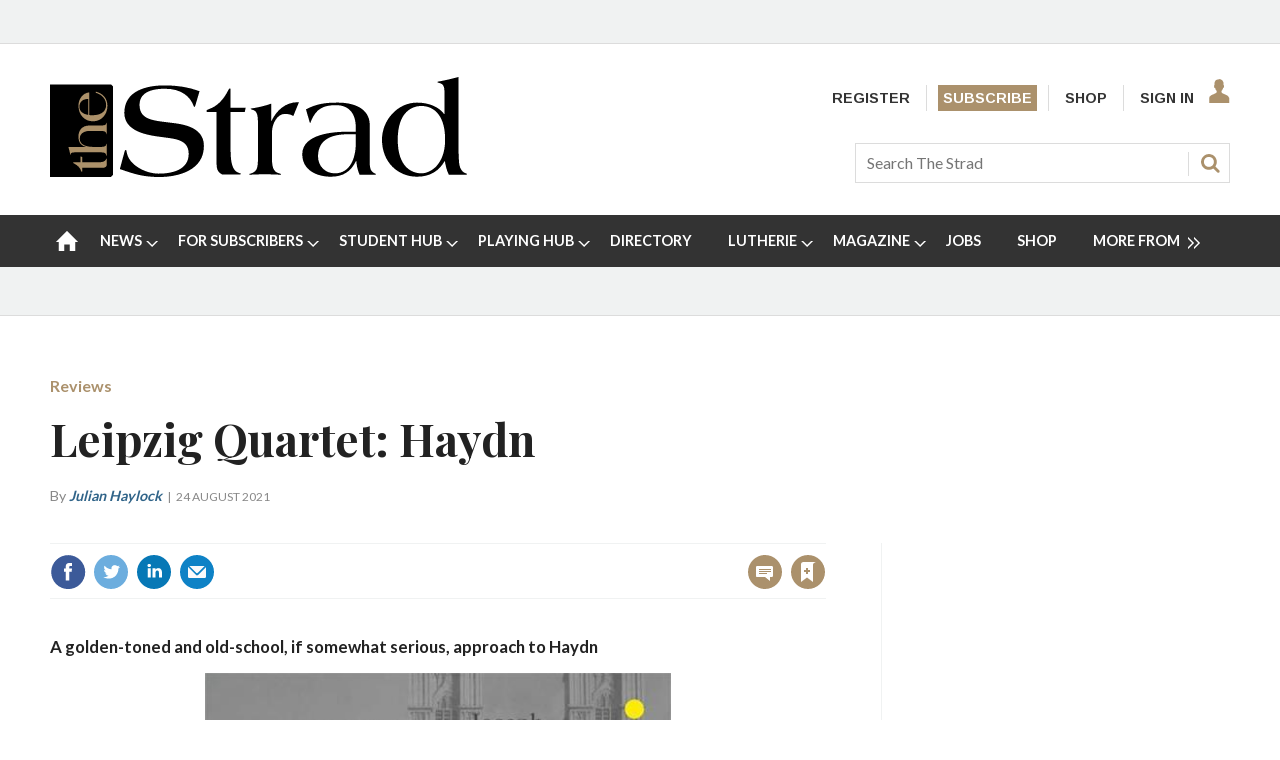

--- FILE ---
content_type: application/x-javascript
request_url: https://du4dv89wgxa89.cloudfront.net/Uploads/c/o/m/scroll-tracker.js
body_size: 3741
content:
/**
 * Emits events based on scrolling behavior in a given context. Shouldn't
 * be called until after DOMReady.
 *
 * @example
 * var scrollTracker = ScrollTracker({
 *   context: '#content'
 * });
 *
 * scrollTracker.on({
 *   percentage: {
 *    every: [25]
 *   }
 * }, function(evt) {
 *
 *   // Will trigger when the user reaches 25, 50, 75, & 100% depth
 *   notifySomeService(evt.data.scrollDepth);
 *
 * });
 *
 * Copyright(c) 2017 LunaMetrics, LLC.
 * Written by @notdanwilkerson
 * Licensed under the MIT License
 * For full license text, visit https://opensource.org/licenses/MIT
 */
(function(window) {

  'use strict';
  // Won't work on IE8, so we install a mock.
  if (window.navigator.userAgent.match(/MSIE [678]/gi)) return installMock();

  var document = window.document;

  /**
   * @constructor
   *
   * @param {object} [opts] options for the constructor
   * @param {HTMLElement} [opts.context] defaults to <body>
   * @param {number} [opts.minHeight] minimum height of context required to track
   *
   * @returns {ScrollTracker}
   */
  function ScrollTracker(opts) {

    if (!(this instanceof ScrollTracker)) return new ScrollTracker(opts);

    opts = opts || {};

    var context = opts.context || 'body';

    if (typeof context === 'string') context = document.querySelector(context);

    if (!context) throw new Error('Unable to find context ' + context);

    this._context = context;
    this.minHeight = opts.minHeight || 0;
    this._marks = {};
    this._tracked = {};
    this._config = {
      percentages: {
        each: {},
        every: {}
      },
      pixels: {
        each: {},
        every: {}
      },
      elements: {
        each: {},
        every: {}
      }
    };

    var boundAndThrottledDepthCheck = throttle(this._checkDepth.bind(this), 500);
    var boundUpdate = this._update.bind(this);
    var throttledUpdate = throttle(boundUpdate, 500);

    window.addEventListener('scroll', boundAndThrottledDepthCheck, true);
    window.addEventListener('resize', throttledUpdate);

    this._artifacts = {
      timer: onDocHeightChange(boundUpdate),
      resize: throttledUpdate,
      scroll: boundAndThrottledDepthCheck
    };

  }

  /**
   * Cleans up timer and event bindings
   */
  ScrollTracker.prototype.destroy = function() {

    clearInterval(this._artifacts._timer);
    window.removeEventListener('resize', this._artifacts.resize);
    window.removeEventListener('scroll', this._artifacts.scroll, true);

  };

  /**
   * Registers a handler for a given configuration
   *
   * @param {object} config
   * @param {object} [config.percentages]
   * @param {number[]} [config.percentages.each] tracks every 100 / n percentage
   * @param {number[]} [config.percentages.every] tracks each percentage once
   * @param {object} [config.pixels]
   * @param {number[]} [config.pixels.each] tracks every context.height() / n pixel depth
   * @param {number[]} [config.pixels.every] tracks each pixel depth once
   * @param {object} [config.elements]
   * @param {string[]} [config.elements.each] tracks every element that matches each selector
   * @param {string[]} [config.elements.every] tracks the first element that matches each selector
   * @param {function} handler
   */
  ScrollTracker.prototype.on = function(config, handler) {

    var _config = this._config;

    ['percentages', 'pixels', 'elements'].forEach(function(type) {

      if (!config[type]) return;

      ['each', 'every'].forEach(function(freq) {

        if (!config[type][freq]) return;

        config[type][freq].forEach(function(key) {

          _config[type][freq][key] = _config[type][freq][key] || [];
          _config[type][freq][key].push(handler);

        });

      });

    });

    this._update();

  };

  /**
   * Checks marks and depth
   */
  ScrollTracker.prototype._update = function() {

    this._calculateMarks();
    this._checkDepth();

  };

  /**
   * Calculates the pixels for all configs
   */
  ScrollTracker.prototype._calculateMarks = function() {

    delete this._marks;
    this._fromTop = getNodeDistanceFromTop(this._context);
    this._marks = {};

    var _config = this._config;
    var contextHeight = this._contextHeight();
    var addMark = this._addMark.bind(this);
    var self = this;
    var elements,
      element,
      depth,
      key;

    if (contextHeight < this.minHeight) return;

    for (key in _config.percentages.every) {

      forEachIn({
        n: Number(key),
        numerator: 100,
        callback: percentagesEveryCallback(_config.percentages.every[key])
      });

    }

    for (key in _config.pixels.every) {

      forEachIn({
        n: Number(key),
        numerator: contextHeight,
        callback: pixelsEveryCallback(_config.pixels.every[key])
      });

    }

    for (key in _config.percentages.each) {

      depth = Math.floor(contextHeight * Number(key) / 100);

      addMark({
        label: key + '%',
        depth: depth,
        handlers: _config.percentages.each[key]
      });

    }

    for (key in _config.pixels.each) {

      depth = Number(key);

      addMark({
        label: key + 'px',
        depth: depth,
        handlers: _config.pixels.each[key]
      });

    }

    for (key in _config.elements.every) {

      elements = [].slice.call(this._context.querySelectorAll(key));

      if (elements.length) {

        elements.forEach(elementsEveryCallback(key, _config.elements.every[key]));

      }

    }

    for (key in _config.elements.each) {

      element = this._context.querySelector(key);

      if (element) {

        depth = element.getBoundingClientRect().top -
          self._context.getBoundingClientRect().top;

        addMark({
          label: key,
          depth: depth,
          handlers: _config.elements.each[key]
        });

      }

    }

    /**
     * Callback for our everyElements iterations
     *
     * @param {string} key
     * @param {function[]} handlers
     *
     * @returns {everyElement~Callback}
     */
    function elementsEveryCallback(key, handlers) {

      /**
       * @callback everyElement~Callback
       *
       * @param {HTMLElement} element
       * @param {number} ind
       */
      return function(element, ind) {

        var depth = element.getBoundingClientRect().top -
           self._context.getBoundingClientRect().top;

        addMark({
          label: key + '[' + ind + ']',
          depth: depth,
          handlers: _config.elements.every[key]
        });

      };

    }


    /**
     * Builds a callback for our everyPercentages iterations
     *
     * @param {function[]} handlers
     *
     * @returns {everyPercentage~Callback}
     */
     function percentagesEveryCallback(handlers) {

       /**
        * @callback everyPercentage~Callback
        *
        * @param {number} n
        */
       return function(n) {

        var depth = Math.floor(n * contextHeight / 100);

        addMark({
          label: String(n) + '%',
          depth: depth,
          handlers: _config.percentages.every[key]
        });

      };

    }

    /**
     * Builds a callback for our everyPixels iterations
     *
     * @param {function[]} handlers
     *
     * @param {number} n
     */

    function pixelsEveryCallback(handlers) {

      /**
       * @callback everyPixel~Callback
       *
       * @param {function[]} handlers
       */
      return function(n) {

        var depth = n;

        addMark({
          label: String(depth) + 'px',
          depth: depth,
          handlers: handlers
        });

      };

    }

  };

  /**
   * Checks all marks and triggers appropriate handlers
   */
  ScrollTracker.prototype._checkDepth = function() {

    var marks = this._marks;
    var currentDepth = this._currentDepth();
    var key;

    for (key in marks) {

      if (currentDepth >= key && !this._tracked[key]) {

        marks[key].forEach(function(boundHandler) {
          boundHandler();
        });

        this._tracked[key] = true;

      }

    }

  };

  /**
   * Resets the internal cache of tracked marks
   */
  ScrollTracker.prototype.reset = function() {

    this._tracked = {};
    delete this._marks;
    this.marks = {};

  };

  /**
   * Returns the height of the scrolling context
   *
   * @returns {number}
   */
  ScrollTracker.prototype._contextHeight = function() {

    if (this._context !== document.body) return this._context.scrollHeight - 5;

    return this._context.clientHeight - 5;

  };

  /**
   * Returns the current depth we've scrolled into the context
   *
   * @returns {number}
   */
  ScrollTracker.prototype._currentDepth = function() {

    var isVisible = visibleInViewport(this._context);
    var depth;

    if (!this._context.scrollTop) {

      this._context.scrollTop = 1;

      if (!this._context.scrollTop) {

        depth = (window.pageYOffset ||
          document.documentElement.scrollTop ||
          document.body.scrollTop || 0);

      } else {

        this._context.scrollTop = 0;
        depth = this._context.scrollTop + isVisible;

      }

    } else {

      depth = this._context.scrollTop + isVisible;

    }

    if (!isVisible) {

      return depth >= this._fromTop ? depth : -1;

    }

    return depth + isVisible;

  };

  /**
   * Adds a mark to be tracked
   *
   * @param {object} config
   * @param {number} config.depth
   * @param {string} config.label
   * @param {function[]} config.handlers
   */
  ScrollTracker.prototype._addMark = function(config) {

    var depth = config.depth;

    this._marks[depth] = (this._marks[depth] || []).concat(Mark(config));

  };

  /**
   * @constructor
   * @private
   *
   * @param {object} config
   * @param {string} config.label
   * @param {number} config.depth
   * @param {function[]} config.handlers
   *
   * @returns {Mark}
   */
  function Mark(config) {

    /**
     * A Mark is an array of callbacks bound with their data payloads
     *
     * @name Mark
     *
     * @type {function[]}
     */
    return config.handlers.map(function(handler) {

      return handler.bind(this, {
        data: {
          depth: config.depth,
          label: config.label
        }
      });

    });

  }

  /**
   * Calls a callback function each time config.n goes into config.numerator
   *
   * @param {object} config
   * @param {number} config.n
   * @param {number} config.numerator
   * @param {function} config.callback
   */
  function forEachIn(config) {

    var len = Math.floor(config.numerator / config.n);
    var i;

    for (i = 1; i <= len; i++) {

      config.callback(i * config.n);

    }

  }

  /**
   * Helper that watches for changes in the height of the document
   */
  function onDocHeightChange(handler) {

    var documentHeight = docHeight();

    return setInterval(function() {

      if (docHeight() !== documentHeight) {

        handler();
        documentHeight = docHeight();

      }

    }, 500);

  }

  /**
   * Returns the height of the document
   *
   * @returns {number}
   */
  function docHeight() {

    var body = document.body;
    var html = document.documentElement;

    return Math.max(body.scrollHeight, body.offsetHeight,
      html.clientHeight, html.scrollHeight, html.offsetHeight);

  }

  /**
   * Returns the number of pixels of the element visible in the viewport
   * @param {HTMLElement} element
   *
   * @returns {number}
   * adapted from:
   * @link https://stackoverflow.com/questions/24768795/get-the-visible-height-of-a-div-with-jquery#answer-26831113
   */
  function visibleInViewport(element) {

    var height = element.offsetHeight;
    var windowHeight = viewportHeight();
    var rect = element.getBoundingClientRect();

    return Math.max(
      0,
      rect.top > 0 ? Math.min(height, windowHeight - rect.top) :
      (rect.bottom < windowHeight ? rect.bottom : windowHeight)
    );

  }

  /**
   * Returns the height of the viewport
   *
   * @returns {number}
   */
  function viewportHeight() {

    var elem = (document.compatMode === "CSS1Compat") ?
      document.documentElement :
      document.body;

    return elem.clientHeight;

  }

  /**
   * Retrieves the distance of a node from the top of the document
   *
   * @param {HTMLElement} node
   *
   * @returns {number}
   */
  function getNodeDistanceFromTop(node) {

    var nodeTop = node.getBoundingClientRect().top;
    // @link https://developer.mozilla.org/en-US/docs/Web/API/Window/scrollX
    var docTop = (window.pageYOffset !== undefined) ?
      window.pageYOffset :
      (document.documentElement || document.body.parentNode || document.body).scrollTop;

    return nodeTop + docTop;

  }

  /**
   * Does nothing
   */
  function noop() {}

  /**
   * Throttle function borrowed from:
   * Underscore.js 1.5.2
   * http://underscorejs.org
   * (c) 2009-2013 Jeremy Ashkenas, DocumentCloud and Investigative Reporters & Editors
   * Underscore may be freely distributed under the MIT license.
   */
  function throttle(func, wait) {
    var context, args, result;
    var timeout = null;
    var previous = 0;
    var later = function() {
      previous = new Date;
      timeout = null;
      result = func.apply(context, args);
    };
    return function() {
      var now = new Date;
      if (!previous) previous = now;
      var remaining = wait - (now - previous);
      context = this;
      args = arguments;
      if (remaining <= 0) {
        clearTimeout(timeout);
        timeout = null;
        previous = now;
        result = func.apply(context, args);
      } else if (!timeout) {
        timeout = setTimeout(later, remaining);
      }
      return result;
    };
  }

  /**
   * Installs a noop'd version of ScrollTracker on the window
   */
  function installMock() {

    var fake = {};
    var key;

    for (key in ScrollTracker) {

      fake[key] = noop;

    }

    window.ScrollTracker = fake;

  }

  window.ScrollTracker = ScrollTracker;

})(this);
/*
 * v2.0.2
 * Created by the Google Analytics consultants at http://www.lunametrics.com/
 * Written by @notdanwilkerson
 * Documentation: https://github.com/lunametrics/gascroll/
 * Licensed under the MIT License
 */